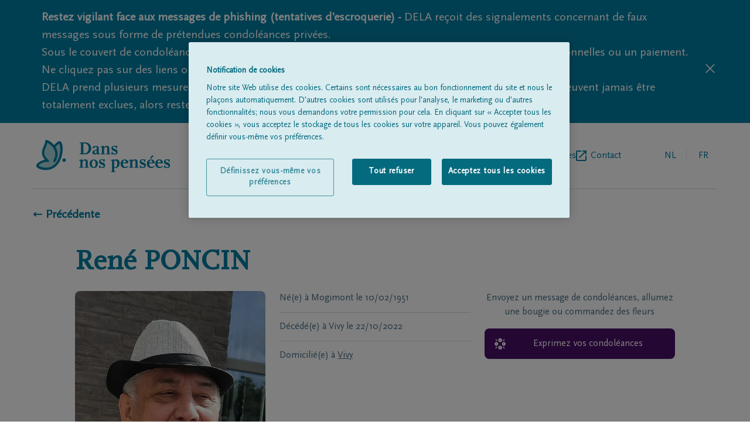

--- FILE ---
content_type: text/html; charset=utf-8
request_url: https://www.dansnospensees.be/avis-de-deces/deces-detail/22-10-2022/rene-poncin
body_size: 13938
content:
<!DOCTYPE html><html lang="fr"><head><meta charSet="utf-8"/><script integrity="sha384-9yCUjulMtAUVtpAs+Wmb067zxMp6o8qQ55jak+5ZGsnbSSKXncKYatHaYqS8O4mr" crossorigin="anonymous">(function(w,d,s,l,i){w[l]=w[l]||[];w[l].push({'gtm.start':
              new Date().getTime(),event:'gtm.js'});var f=d.getElementsByTagName(s)[0],
              j=d.createElement(s),dl=l!='dataLayer'?'&l='+l:'';j.async=true;j.src=
              'https://www.googletagmanager.com/gtm.js?id='+i+dl;f.parentNode.insertBefore(j,f);
              })(window,document,'script','dataLayer', 'GTM-TFK68F');</script><title>René PONCIN 22/10/2022 | Dans nos pensées</title><link rel="alternate" hrefLang="nl" href="https://www.ingedachten.be/avis-de-deces/deces-detail/22-10-2022/rene-poncin"/><link rel="alternate" hrefLang="fr" href="https://www.dansnospensees.be/avis-de-deces/deces-detail/22-10-2022/rene-poncin"/><link rel="canonical" href="https://www.dansnospensees.be/avis-de-deces/deces-detail/22-10-2022/rene-poncin"/><meta name="viewport" content="width=device-width, initial-scale=1"/><link rel="apple-touch-icon" sizes="180x180" href="/apple-touch-icon.png"/><link rel="icon" type="image/png" sizes="32x32" href="/favicon-32x32.png"/><link rel="icon" type="image/png" sizes="16x16" href="/favicon-16x16.png"/><link rel="manifest" href="/site.webmanifest"/><link rel="mask-icon" href="/safari-pinned-tab.svg" color="#007fa4"/><meta name="msapplication-TileColor" content="#007fa4"/><meta name="theme-color" content="#ffffff"/><meta name="description" content="Avis de décès de  René PONCIN, né(e) le 10/02/1951 à Mogimont, &amp;amp;#8224; décédé(e) le  22/10/2022 à Vivy. Signez le registre de deuil ici."/><meta property="og:title" content="René PONCIN | Dans nos pensées"/><meta property="og:type" content="website"/><meta property="og:description" content="Avis de décès de  René PONCIN, né(e) le 10/02/1951 à Mogimont, &amp;amp;#8224; décédé(e) le  22/10/2022 à Vivy. Signez le registre de deuil ici."/><meta property="og:image:url" content="https://igdstorageprd.blob.core.windows.net/obituary-media/6500-7000/6833/2022/10/22/DFA1D22011206/DFA1D22011206_photo--resized.jpg"/><meta property="og:image:width" content="547"/><meta property="og:image:height" content="800"/><link rel="preload" as="image" imageSrcSet="/_next/image?url=https%3A%2F%2Figdstorageprd.blob.core.windows.net%2Fobituary-media%2F6500-7000%2F6833%2F2022%2F10%2F22%2FDFA1D22011206%2FDFA1D22011206_photo--resized.jpg&amp;w=640&amp;q=75 640w, /_next/image?url=https%3A%2F%2Figdstorageprd.blob.core.windows.net%2Fobituary-media%2F6500-7000%2F6833%2F2022%2F10%2F22%2FDFA1D22011206%2FDFA1D22011206_photo--resized.jpg&amp;w=750&amp;q=75 750w, /_next/image?url=https%3A%2F%2Figdstorageprd.blob.core.windows.net%2Fobituary-media%2F6500-7000%2F6833%2F2022%2F10%2F22%2FDFA1D22011206%2FDFA1D22011206_photo--resized.jpg&amp;w=828&amp;q=75 828w, /_next/image?url=https%3A%2F%2Figdstorageprd.blob.core.windows.net%2Fobituary-media%2F6500-7000%2F6833%2F2022%2F10%2F22%2FDFA1D22011206%2FDFA1D22011206_photo--resized.jpg&amp;w=1080&amp;q=75 1080w, /_next/image?url=https%3A%2F%2Figdstorageprd.blob.core.windows.net%2Fobituary-media%2F6500-7000%2F6833%2F2022%2F10%2F22%2FDFA1D22011206%2FDFA1D22011206_photo--resized.jpg&amp;w=1200&amp;q=75 1200w, /_next/image?url=https%3A%2F%2Figdstorageprd.blob.core.windows.net%2Fobituary-media%2F6500-7000%2F6833%2F2022%2F10%2F22%2FDFA1D22011206%2FDFA1D22011206_photo--resized.jpg&amp;w=1920&amp;q=75 1920w, /_next/image?url=https%3A%2F%2Figdstorageprd.blob.core.windows.net%2Fobituary-media%2F6500-7000%2F6833%2F2022%2F10%2F22%2FDFA1D22011206%2FDFA1D22011206_photo--resized.jpg&amp;w=2048&amp;q=75 2048w, /_next/image?url=https%3A%2F%2Figdstorageprd.blob.core.windows.net%2Fobituary-media%2F6500-7000%2F6833%2F2022%2F10%2F22%2FDFA1D22011206%2FDFA1D22011206_photo--resized.jpg&amp;w=3840&amp;q=75 3840w" imageSizes="100vw" fetchpriority="high"/><meta name="next-head-count" content="22"/><link rel="preconnect" href="https://fonts.googleapis.com"/><link rel="preconnect" href="https://fonts.gstatic.com" crossorigin="anonymous"/><link rel="preload" href="/fonts/delaIcon/delaIcon.ttf" as="font" crossorigin="" type="font/ttf"/><link rel="preload" href="/fonts/ScalaSansPro/ScalaSansPro.ttf" as="font" crossorigin="" type="font/ttf"/><link rel="preload" href="/fonts/ScalaOT/ScalaOT.ttf" as="font" crossorigin="" type="font/ttf"/><link data-next-font="" rel="preconnect" href="/" crossorigin="anonymous"/><script id="OneTrust" type="text/javascript" data-nscript="beforeInteractive">function OptanonWrapper() </script><link rel="preload" href="/_next/static/css/ef9100fb4fb057a0.css" as="style"/><link rel="stylesheet" href="/_next/static/css/ef9100fb4fb057a0.css" data-n-g=""/><link rel="preload" href="/_next/static/css/41b896fb9ce2ef62.css" as="style"/><link rel="stylesheet" href="/_next/static/css/41b896fb9ce2ef62.css" data-n-p=""/><noscript data-n-css=""></noscript><script defer="" nomodule="" src="/_next/static/chunks/polyfills-42372ed130431b0a.js"></script><script src="https://cdn.cookielaw.org/scripttemplates/otSDKStub.js" data-document-language="true" type="text/javascript" charSet="UTF-8" data-domain-script="c2978dce-42dd-4457-a7a4-813533bcfd03-test" defer="" data-nscript="beforeInteractive"></script><script src="/_next/static/chunks/webpack-59c5c889f52620d6.js" defer=""></script><script src="/_next/static/chunks/framework-49c6cecf1f6d5795.js" defer=""></script><script src="/_next/static/chunks/main-21175ec1c4723845.js" defer=""></script><script src="/_next/static/chunks/pages/_app-009411393f9f62e7.js" defer=""></script><script src="/_next/static/chunks/202-aba5c0acc506b266.js" defer=""></script><script src="/_next/static/chunks/698-a99de2d1886ba952.js" defer=""></script><script src="/_next/static/chunks/70-a61e836d856d0dfe.js" defer=""></script><script src="/_next/static/chunks/pages/%5B%5B...slug%5D%5D-8927a1a78b0bcbea.js" defer=""></script><script src="/_next/static/bdV1RjLK0gw-4Qmhw_Wq2/_buildManifest.js" defer=""></script><script src="/_next/static/bdV1RjLK0gw-4Qmhw_Wq2/_ssgManifest.js" defer=""></script></head><body class=""><div id="__next"><div><header class="pt-7 px-5 lg:px-14"><div class="flex items-center justify-between pb-7 lg:flex-row lg:items-center w-full lg:border-b lg:border-borderGrey"><a href="https://www.dansnospensees.be/fr"><svg y="0px" viewBox="0 0 177 43" class="h-11 w-36 sm:w-60 md:h-14"><g><g><path fill="#007FA4" d="M70.5,17.5c-1.5,1.4-3.2,2.1-5.5,2.1h-7.3v-1h1.8V5h-1.8V4H65c4.5,0,7.9,3.4,7.9,7.8    C73,13.9,72.1,15.9,70.5,17.5z M64.5,5.3h-2v13h1.9c3,0,5.2-2.8,5.2-6.5C69.6,8.3,67.3,5.3,64.5,5.3z"></path><path fill="#007FA4" d="M82.7,19.6c-0.4,0.1-0.8,0.2-1.1,0.2c-0.9,0-1.3-0.4-1.4-1.3c-0.8,1-1.6,1.4-2.8,1.4c-1.8,0-3-1.1-3-2.7    c0-1.4,0.8-2.4,2.3-2.7l3.4-0.8v-2.5c0-1.2-0.3-1.6-1.2-1.6c-0.4,0-0.6,0-1.2,0.3V11L75,11.7c-0.2-0.3-0.2-0.4-0.2-0.7    c0-1.4,1.6-2.4,4.1-2.4s3.9,0.9,3.9,2.6v7.2h1.4v0.8L82.7,19.6z M80.1,14.8l-3,0.7v1.3c0,0.9,0.5,1.5,1.2,1.5c0.6,0,1.1-0.3,1.8-1    V14.8z"></path><path fill="#007FA4" d="M92.4,19.6v-1h1.4V12c0-1.4-0.3-1.9-1.3-1.9c-0.9,0-1.3,0.2-2.9,1.7v6.8H91v1h-5.5v-1h1.4v-8.3h-1.7V9.5    l3.4-0.9h1v1.9c1.5-1.6,2.3-2,3.8-2c2,0,3.1,1,3.1,3v7H98v1h-5.6V19.6z"></path><path fill="#007FA4" d="M103.7,19.9c-1.4,0-2.3-0.3-3-0.9v0.8h-1.2v-3.4h1.3V17c0,0.9,1.3,1.8,2.8,1.8c1.1,0,1.8-0.5,1.8-1.3    c0-0.9-0.6-1.4-2.9-2.3c-2.3-0.9-3.1-1.8-3.1-3.5c0-2,1.5-3.3,3.8-3.3c1.2,0,2,0.2,2.6,0.8l0.1-0.8h1.2l-0.6,3.4h-1.2    c0.1-0.3,0.1-0.6,0.1-0.8c0-0.8-1.2-1.6-2.3-1.6c-1,0-1.7,0.5-1.7,1.3c0,0.9,0.4,1.2,2.9,2.1c2.3,0.9,3.1,1.8,3.1,3.5    C107.5,18.7,106.1,19.9,103.7,19.9z"></path></g><g><path fill="#007FA4" d="M64.2,37.3v-1h1.4v-6.6c0-1.4-0.3-1.9-1.3-1.9c-0.9,0-1.3,0.2-2.9,1.7v6.8h1.4v1h-5.5v-1h1.4V28H57v-0.8    l3.4-0.9h1v1.9c1.5-1.6,2.3-2,3.8-2c2,0,3.1,1,3.1,3v7h1.4v1L64.2,37.3L64.2,37.3z"></path><path fill="#007FA4" d="M76.2,37.6c-3.2,0-5.5-2.4-5.5-5.6c0-3.3,2.3-5.6,5.5-5.6s5.5,2.4,5.5,5.6C81.6,35.2,79.3,37.6,76.2,37.6z    M76.2,27.5c-1.4,0-2.5,1.8-2.5,4.5c0,2.6,1,4.5,2.5,4.5s2.5-1.8,2.5-4.5C78.6,29.3,77.6,27.5,76.2,27.5z"></path><path fill="#007FA4" d="M87.4,37.6c-1.4,0-2.3-0.3-3-0.9v0.8h-1.2v-3.4h1.3v0.6c0,0.9,1.3,1.8,2.8,1.8c1.1,0,1.8-0.5,1.8-1.3    c0-0.9-0.6-1.4-2.9-2.3c-2.3-0.9-3.1-1.8-3.1-3.5c0-2,1.5-3.3,3.8-3.3c1.2,0,2,0.2,2.6,0.8l0.1-0.8h1.2l-0.6,3.4H89    c0.1-0.3,0.1-0.6,0.1-0.8c0-0.8-1.2-1.6-2.3-1.6c-1,0-1.7,0.5-1.7,1.3c0,0.9,0.4,1.2,2.9,2.1c2.3,0.9,3.1,1.8,3.1,3.5    C91.1,36.4,89.8,37.6,87.4,37.6z"></path><path fill="#007FA4" d="M104.4,37.6c-0.6,0-0.9,0-1.5-0.3V42h1.6v1h-5.7v-1h1.4V27.9h-1.7v-0.7l3.4-0.9h1v1c0.9-0.8,1.7-1.1,3-1.1    c2.6,0,4.3,2,4.3,5.2C110.1,35.1,107.7,37.6,104.4,37.6z M104.7,27.8c-0.6,0-1,0.2-1.8,0.8v6c0,1.7,0.2,2,1.2,2c1.8,0,3-2,3-4.8    C107.1,29.4,106.1,27.8,104.7,27.8z"></path><path fill="#007FA4" d="M116.7,37.6c-3.2,0-5.3-2.2-5.3-5.6s2.1-5.7,5.4-5.7c2.7,0,4.6,1.7,4.6,4.3v0.9h-7.1c0,2.9,1.3,4.7,3.4,4.7    c0.9,0,1.3-0.2,3.2-1.3l0.5,1C119.2,37.3,118.3,37.6,116.7,37.6z M118.4,29.7c0-1.4-0.7-2.4-1.7-2.4c-1.3,0-2.2,1.2-2.5,3h4.1    L118.4,29.7L118.4,29.7z"></path><path fill="#007FA4" d="M129.5,37.3v-1h1.4v-6.6c0-1.4-0.3-1.9-1.3-1.9c-0.9,0-1.3,0.2-2.9,1.7v6.8h1.4v1h-5.5v-1h1.4V28h-1.7v-0.8    l3.4-0.9h1v1.9c1.5-1.6,2.3-2,3.8-2c2,0,3.1,1,3.1,3v7h1.4v1L129.5,37.3L129.5,37.3z"></path><path fill="#007FA4" d="M140.8,37.6c-1.4,0-2.3-0.3-3-0.9v0.8h-1.2v-3.4h1.3v0.6c0,0.9,1.3,1.8,2.8,1.8c1.1,0,1.8-0.5,1.8-1.3    c0-0.9-0.6-1.4-2.9-2.3c-2.3-0.9-3.1-1.8-3.1-3.5c0-2,1.5-3.3,3.8-3.3c1.2,0,2,0.2,2.6,0.8l0.1-0.8h1.2l-0.6,3.4h-1.2    c0.1-0.3,0.1-0.6,0.1-0.8c0-0.8-1.2-1.6-2.3-1.6c-1,0-1.7,0.5-1.7,1.3c0,0.9,0.4,1.2,2.9,2.1c2.3,0.9,3.1,1.8,3.1,3.5    C144.5,36.4,143.1,37.6,140.8,37.6z"></path><path fill="#007FA4" d="M151.2,37.6c-3.2,0-5.3-2.2-5.3-5.6s2.1-5.7,5.4-5.7c2.7,0,4.6,1.7,4.6,4.3v0.9h-7.1c0,2.9,1.3,4.7,3.4,4.7    c0.9,0,1.3-0.2,3.2-1.3l0.5,1C153.7,37.3,152.9,37.6,151.2,37.6z M153,29.7c0-1.4-0.7-2.4-1.7-2.4c-1.3,0-2.2,1.2-2.5,3h4.1    L153,29.7L153,29.7z M151.3,25.2h-1.7l2.8-3.8h2.6L151.3,25.2z"></path><path fill="#007FA4" d="M162.1,37.6c-3.2,0-5.3-2.2-5.3-5.6s2.1-5.7,5.4-5.7c2.7,0,4.6,1.7,4.6,4.3v0.9h-7.1c0,2.9,1.3,4.7,3.4,4.7    c0.9,0,1.3-0.2,3.2-1.3l0.5,1C164.6,37.3,163.8,37.6,162.1,37.6z M163.9,29.7c0-1.4-0.7-2.4-1.7-2.4c-1.3,0-2.2,1.2-2.5,3h4.1    L163.9,29.7L163.9,29.7z"></path><path fill="#007FA4" d="M172.5,37.6c-1.4,0-2.3-0.3-3-0.9v0.8h-1.2v-3.4h1.3v0.6c0,0.9,1.3,1.8,2.8,1.8c1.1,0,1.8-0.5,1.8-1.3    c0-0.9-0.6-1.4-2.9-2.3c-2.3-0.9-3.1-1.8-3.1-3.5c0-2,1.5-3.3,3.8-3.3c1.2,0,2,0.2,2.6,0.8l0.1-0.8h1.2l-0.6,3.4h-1.2    c0.1-0.3,0.1-0.6,0.1-0.8c0-0.8-1.2-1.6-2.3-1.6c-1,0-1.7,0.5-1.7,1.3c0,0.9,0.4,1.2,2.9,2.1c2.3,0.9,3.1,1.8,3.1,3.5    C176.2,36.4,174.9,37.6,172.5,37.6z"></path></g></g><path fill="#ADD8DB" d="M24.7,9.6c0,0,5.2-7,7.2-5.4c2.9,3,3.6,19.8-5.2,29s-22.2,4.6-24.1,2c-2-2.6,9.1-8.9,13.4-6.9  C3,17.1,14.7,9.4,14,2.6c-0.2-1.8,20.5,8.6,10.8,25.7"></path><g><path fill="#007FA4" d="M13.5,40.2c-0.5,0-1,0-1.5,0c-4.6-0.3-9.2-2-10.6-4c-0.4-0.5-1.2-2,0.5-4c1.8-2.3,6.4-4.8,10.3-5.4   C6,19.4,8.7,13.3,10.8,8.7c1-2.2,1.9-4.2,1.7-6c-0.1-0.7,0.3-1.4,1-1.7c1.9-0.9,7.1,2.5,10.3,5.9c0.2,0.2,0.4,0.4,0.6,0.7   c1.5-1.9,4.2-4.9,6.5-5.2c0.8-0.1,1.5,0.1,2,0.5c0,0,0.1,0.1,0.1,0.1c3.9,4,3.9,21.6-5.2,31.1C24.1,38.1,19.1,40.2,13.5,40.2z   M3.9,34.4c0.8,0.9,4.2,2.4,8.3,2.7c3.7,0.3,9-0.4,13.4-5c8.3-8.6,7.3-23.8,5.4-26.7c-0.9,0.3-3.1,2.4-4.9,4.7   c2.7,4.3,4.5,10.8-0.1,18.9c-0.4,0.7-1.3,1-2,0.6c-0.7-0.4-1-1.3-0.6-2c2.9-5.1,3.2-10,0.8-14.6c-2.3-4.6-6.6-7.6-8.9-8.6   C15.2,6.2,14.4,8,13.5,10c-2.4,5.3-4.6,10.3,3.5,17.2c0.6,0.5,0.7,1.3,0.3,2c-0.4,0.6-1.2,0.9-1.9,0.5c-1.4-0.7-4.7,0.1-7.8,1.7   C5.3,32.6,4.1,33.9,3.9,34.4z M3.8,34.3C3.8,34.3,3.8,34.3,3.8,34.3C3.8,34.3,3.8,34.3,3.8,34.3z M15.5,2.4   C15.5,2.4,15.5,2.5,15.5,2.4C15.5,2.5,15.5,2.4,15.5,2.4z"></path></g><path fill="#007FA4" d="M37.4,29.6c-1.3,0-2.3-1.1-2.3-2.3c0-1.3,1.1-2.3,2.3-2.3s2.3,1.1,2.3,2.3S38.7,29.6,37.4,29.6z"></path></svg></a><div class="flex flex-row lg:hidden text-delaBlue relative"><ul class="text-borderGrey text-base md:ml-5 w-36 text-right self-center LangSwitch_border_line__EQ0Pv"><li class="uppercase inline-block relative text-textSubtleGrey pr-1"><a href="https://www.ingedachten.be/overlijdensberichten/overlijden-detail/22-10-2022/rene-poncin"><span class="w-12 h-12 flex justify-center leading-12 cursor-pointer">nl</span></a></li><li class="uppercase inline-block relative text-delaBlue pointer-events-none pl-1"><a href="https://www.dansnospensees.be/"><span class="w-12 h-12 flex justify-center leading-12">fr</span></a></li></ul><div class="relative z-30 pl-1 md:pl-6"><div class="hamburger-react" aria-label="toggle menu" aria-expanded="false" role="button" style="cursor:pointer;height:48px;position:relative;transition:0.4s cubic-bezier(0, 0, 0, 1);user-select:none;width:48px;outline:none" tabindex="0"><div style="background:currentColor;height:2px;left:14px;position:absolute;width:20px;top:17px;transition:0.4s cubic-bezier(0, 0, 0, 1);transform:none"></div><div style="background:currentColor;height:2px;left:14px;position:absolute;width:20px;top:23px;transition:0.2s cubic-bezier(0, 0, 0, 1);transform:none"></div><div style="background:currentColor;height:2px;left:14px;position:absolute;width:20px;top:29px;transition:0.4s cubic-bezier(0, 0, 0, 1);transform:none"></div></div></div><nav class="h-auto w-60 bg-white shadow-md absolute top-0 right-0 pt-4 pb-5 px-5 z-20 hidden"><h3 class="text-subtleGrey text-xs mb-2">MENU</h3><ul><li class=""><a href="https://www.dansnospensees.be/avis-de-deces"><span class="flex items-center text-delaBlue inline-block h-12 text-base leading-none pb-2 flex-row back-to-home-link"><span class="">Tous les avis de décès</span></span></a></li><li class=""><a href="https://www.dansnospensees.be/a-propos-de-nous"><span class="flex items-center text-delaBlue inline-block h-12 text-base leading-none pb-2 flex-row back-to-home-link"><span class="">À propos de nous</span></span></a></li><li class="externalLink"><a href="https://www.dela.be/fr/organisation-de-funerailles/pendant-les-obseques/trouvez-un-entrepreneur-de-pompes-funebres" target="_blank" rel="noopener noreferrer" class="flex items-center text-delaBlue inline-block h-12 text-base leading-none pb-2 flex-row back-to-home-link"><span class="">Entrepreneur de pompes funèbres</span><svg xmlns="http://www.w3.org/2000/svg" xml:space="preserve" width="18" height="18"><path d="M16 16H2V2h7V0H2C.9 0 0 .9 0 2v14c0 1.1.9 2 2 2h14c1.1 0 2-.9 2-2V9h-2v7zM11 0v2h3.6l-9.8 9.8 1.4 1.4L16 3.4V7h2V0h-7z" fill="#007fa4"></path></svg></a></li><li class=""><a href="https://www.dansnospensees.be/contact"><span class="flex items-center text-delaBlue inline-block h-12 text-base leading-none pb-2 flex-row back-to-home-link"><span class="">Contact</span></span></a></li></ul></nav></div><div class="lg:flex flex-row hidden pl-5"><nav><ul class="flex gap-6 lg:gap-10 "><li class=""><a href="https://www.dansnospensees.be/avis-de-deces"><span class="flex items-center text-delaBlue h-12 text-base leading-none flex-row back-to-home-link"><span class="">Tous les avis de décès</span></span></a></li><li class=""><a href="https://www.dansnospensees.be/a-propos-de-nous"><span class="flex items-center text-delaBlue h-12 text-base leading-none flex-row back-to-home-link"><span class="">À propos de nous</span></span></a></li><li class="externalLink"><a href="https://www.dela.be/fr/organisation-de-funerailles/pendant-les-obseques/trouvez-un-entrepreneur-de-pompes-funebres" target="_blank" rel="noopener noreferrer" class="flex items-center text-delaBlue h-12 text-base leading-none flex-row back-to-home-link"><span class="">Entrepreneur de pompes funèbres</span><svg xmlns="http://www.w3.org/2000/svg" xml:space="preserve" width="18" height="18"><path d="M16 16H2V2h7V0H2C.9 0 0 .9 0 2v14c0 1.1.9 2 2 2h14c1.1 0 2-.9 2-2V9h-2v7zM11 0v2h3.6l-9.8 9.8 1.4 1.4L16 3.4V7h2V0h-7z" fill="#007fa4"></path></svg></a></li><li class=""><a href="https://www.dansnospensees.be/contact"><span class="flex items-center text-delaBlue h-12 text-base leading-none flex-row back-to-home-link"><span class="">Contact</span></span></a></li></ul></nav><ul class="text-borderGrey text-base md:ml-5 w-36 text-right self-center LangSwitch_border_line__EQ0Pv"><li class="uppercase inline-block relative text-textSubtleGrey pr-1"><a href="https://www.ingedachten.be/overlijdensberichten/overlijden-detail/22-10-2022/rene-poncin"><span class="w-12 h-12 flex justify-center leading-12 cursor-pointer">nl</span></a></li><li class="uppercase inline-block relative text-delaBlue pointer-events-none pl-1"><a href="https://www.dansnospensees.be/"><span class="w-12 h-12 flex justify-center leading-12">fr</span></a></li></ul></div></div></header><div class="px-5 lg:px-14" id="back-to-home-link-container"><a href="https://www.dansnospensees.be/"><span class="flex items-center font-bold text-xl flex-row back-to-home-link"><span class="">← Précédente</span></span></a></div><main class="max-w-screen-lg mx-auto text-delaBlue px-5 md:px-8 mdPlus:px-0 "><section class="grid grid-cols-3 gap-6 pt-6 md:pt-6"><div class="flex flex-col md:flex-row justify-between col-span-3 pt-5"><h1 class="text-center md:text-left font-serif font-bold text-delaBlue text-3xl md:text-5xl pb-8 md:pb-0 border-b border-borderGrey md:border-none">René<!-- --> <!-- -->PONCIN</h1></div><div class="grid gap-6 grid-cols-2 col-span-3 md:col-span-2"><div class="fallbackImg_image_cont__WDdJL relative pt-100% overflow-hidden rounded-lg col-span-2 md:col-span-1"><div class="overflow-hidden rounded-lg h-auto"><img alt="René PONCIN" fetchpriority="high" width="547" height="800" decoding="async" data-nimg="1" style="color:transparent;width:100%;height:auto" sizes="100vw" srcSet="/_next/image?url=https%3A%2F%2Figdstorageprd.blob.core.windows.net%2Fobituary-media%2F6500-7000%2F6833%2F2022%2F10%2F22%2FDFA1D22011206%2FDFA1D22011206_photo--resized.jpg&amp;w=640&amp;q=75 640w, /_next/image?url=https%3A%2F%2Figdstorageprd.blob.core.windows.net%2Fobituary-media%2F6500-7000%2F6833%2F2022%2F10%2F22%2FDFA1D22011206%2FDFA1D22011206_photo--resized.jpg&amp;w=750&amp;q=75 750w, /_next/image?url=https%3A%2F%2Figdstorageprd.blob.core.windows.net%2Fobituary-media%2F6500-7000%2F6833%2F2022%2F10%2F22%2FDFA1D22011206%2FDFA1D22011206_photo--resized.jpg&amp;w=828&amp;q=75 828w, /_next/image?url=https%3A%2F%2Figdstorageprd.blob.core.windows.net%2Fobituary-media%2F6500-7000%2F6833%2F2022%2F10%2F22%2FDFA1D22011206%2FDFA1D22011206_photo--resized.jpg&amp;w=1080&amp;q=75 1080w, /_next/image?url=https%3A%2F%2Figdstorageprd.blob.core.windows.net%2Fobituary-media%2F6500-7000%2F6833%2F2022%2F10%2F22%2FDFA1D22011206%2FDFA1D22011206_photo--resized.jpg&amp;w=1200&amp;q=75 1200w, /_next/image?url=https%3A%2F%2Figdstorageprd.blob.core.windows.net%2Fobituary-media%2F6500-7000%2F6833%2F2022%2F10%2F22%2FDFA1D22011206%2FDFA1D22011206_photo--resized.jpg&amp;w=1920&amp;q=75 1920w, /_next/image?url=https%3A%2F%2Figdstorageprd.blob.core.windows.net%2Fobituary-media%2F6500-7000%2F6833%2F2022%2F10%2F22%2FDFA1D22011206%2FDFA1D22011206_photo--resized.jpg&amp;w=2048&amp;q=75 2048w, /_next/image?url=https%3A%2F%2Figdstorageprd.blob.core.windows.net%2Fobituary-media%2F6500-7000%2F6833%2F2022%2F10%2F22%2FDFA1D22011206%2FDFA1D22011206_photo--resized.jpg&amp;w=3840&amp;q=75 3840w" src="/_next/image?url=https%3A%2F%2Figdstorageprd.blob.core.windows.net%2Fobituary-media%2F6500-7000%2F6833%2F2022%2F10%2F22%2FDFA1D22011206%2FDFA1D22011206_photo--resized.jpg&amp;w=3840&amp;q=75"/></div></div><div class="text-textSubtleGrey col-span-2 md:col-span-1"><p class="pb-3 mb-3 border-b border-borderGrey"><span>Né(e) à<!-- --> <!-- -->Mogimont<!-- --> </span>le<!-- --> <span>10/02/1951</span></p><p class="pb-3 mb-3  border-borderGrey border-b"><span>Décédé(e) à<!-- --> <!-- -->Vivy<!-- --> </span>le<!-- --> <span>22/10/2022</span></p><p>Domicilié(e) à<!-- --> <a href="https://www.dansnospensees.be/avis-de-deces?name=&amp;place=Vivy&amp;postalCode="><span class="text-textSubtleGrey hover:text-textSubtleGrey cursor-pointer underline hover:text-blueSunrize">Vivy</span></a></p></div></div><div class="col-span-3 md:col-span-1" id="personal-data-actions"><div><div class="mb-4"><p class="text-center text-textSubtleGrey">Envoyez un message de condoléances, allumez une bougie ou commandez des fleurs</p></div><a href="https://www.dela.be/fr/centre-funeraire-laffut-heerwegh/avis-de-deces/deces-detail/22-10-2022/rene-poncin" target="_blank" rel="noopener noreferrer" class="justify-center relative pt-4 pb-4 rounded-lg w-full flex text-white bg-purpleSunset pr-5 pl-12 leading-5 font-light text-left font-sans mb-2"><span class="transform absolute left-4 top-2/4 -translate-y-2/4 font-icon icon-undertaker text-xl text-white pr-5"></span><span class="self-center">Exprimez vos condoléances</span></a></div></div></section></main><footer class="w-full bg-white"><div class="pt-7 pb-5 px-5 lg:px-14 "><div class="pb-7 border-b border-borderGrey"><div class="inline-block"><a href="https://www.dansnospensees.be/fr"><svg y="0px" viewBox="0 0 177 43" class="h-11 w-36 sm:w-60 md:h-14"><g><g><path fill="#007FA4" d="M70.5,17.5c-1.5,1.4-3.2,2.1-5.5,2.1h-7.3v-1h1.8V5h-1.8V4H65c4.5,0,7.9,3.4,7.9,7.8    C73,13.9,72.1,15.9,70.5,17.5z M64.5,5.3h-2v13h1.9c3,0,5.2-2.8,5.2-6.5C69.6,8.3,67.3,5.3,64.5,5.3z"></path><path fill="#007FA4" d="M82.7,19.6c-0.4,0.1-0.8,0.2-1.1,0.2c-0.9,0-1.3-0.4-1.4-1.3c-0.8,1-1.6,1.4-2.8,1.4c-1.8,0-3-1.1-3-2.7    c0-1.4,0.8-2.4,2.3-2.7l3.4-0.8v-2.5c0-1.2-0.3-1.6-1.2-1.6c-0.4,0-0.6,0-1.2,0.3V11L75,11.7c-0.2-0.3-0.2-0.4-0.2-0.7    c0-1.4,1.6-2.4,4.1-2.4s3.9,0.9,3.9,2.6v7.2h1.4v0.8L82.7,19.6z M80.1,14.8l-3,0.7v1.3c0,0.9,0.5,1.5,1.2,1.5c0.6,0,1.1-0.3,1.8-1    V14.8z"></path><path fill="#007FA4" d="M92.4,19.6v-1h1.4V12c0-1.4-0.3-1.9-1.3-1.9c-0.9,0-1.3,0.2-2.9,1.7v6.8H91v1h-5.5v-1h1.4v-8.3h-1.7V9.5    l3.4-0.9h1v1.9c1.5-1.6,2.3-2,3.8-2c2,0,3.1,1,3.1,3v7H98v1h-5.6V19.6z"></path><path fill="#007FA4" d="M103.7,19.9c-1.4,0-2.3-0.3-3-0.9v0.8h-1.2v-3.4h1.3V17c0,0.9,1.3,1.8,2.8,1.8c1.1,0,1.8-0.5,1.8-1.3    c0-0.9-0.6-1.4-2.9-2.3c-2.3-0.9-3.1-1.8-3.1-3.5c0-2,1.5-3.3,3.8-3.3c1.2,0,2,0.2,2.6,0.8l0.1-0.8h1.2l-0.6,3.4h-1.2    c0.1-0.3,0.1-0.6,0.1-0.8c0-0.8-1.2-1.6-2.3-1.6c-1,0-1.7,0.5-1.7,1.3c0,0.9,0.4,1.2,2.9,2.1c2.3,0.9,3.1,1.8,3.1,3.5    C107.5,18.7,106.1,19.9,103.7,19.9z"></path></g><g><path fill="#007FA4" d="M64.2,37.3v-1h1.4v-6.6c0-1.4-0.3-1.9-1.3-1.9c-0.9,0-1.3,0.2-2.9,1.7v6.8h1.4v1h-5.5v-1h1.4V28H57v-0.8    l3.4-0.9h1v1.9c1.5-1.6,2.3-2,3.8-2c2,0,3.1,1,3.1,3v7h1.4v1L64.2,37.3L64.2,37.3z"></path><path fill="#007FA4" d="M76.2,37.6c-3.2,0-5.5-2.4-5.5-5.6c0-3.3,2.3-5.6,5.5-5.6s5.5,2.4,5.5,5.6C81.6,35.2,79.3,37.6,76.2,37.6z    M76.2,27.5c-1.4,0-2.5,1.8-2.5,4.5c0,2.6,1,4.5,2.5,4.5s2.5-1.8,2.5-4.5C78.6,29.3,77.6,27.5,76.2,27.5z"></path><path fill="#007FA4" d="M87.4,37.6c-1.4,0-2.3-0.3-3-0.9v0.8h-1.2v-3.4h1.3v0.6c0,0.9,1.3,1.8,2.8,1.8c1.1,0,1.8-0.5,1.8-1.3    c0-0.9-0.6-1.4-2.9-2.3c-2.3-0.9-3.1-1.8-3.1-3.5c0-2,1.5-3.3,3.8-3.3c1.2,0,2,0.2,2.6,0.8l0.1-0.8h1.2l-0.6,3.4H89    c0.1-0.3,0.1-0.6,0.1-0.8c0-0.8-1.2-1.6-2.3-1.6c-1,0-1.7,0.5-1.7,1.3c0,0.9,0.4,1.2,2.9,2.1c2.3,0.9,3.1,1.8,3.1,3.5    C91.1,36.4,89.8,37.6,87.4,37.6z"></path><path fill="#007FA4" d="M104.4,37.6c-0.6,0-0.9,0-1.5-0.3V42h1.6v1h-5.7v-1h1.4V27.9h-1.7v-0.7l3.4-0.9h1v1c0.9-0.8,1.7-1.1,3-1.1    c2.6,0,4.3,2,4.3,5.2C110.1,35.1,107.7,37.6,104.4,37.6z M104.7,27.8c-0.6,0-1,0.2-1.8,0.8v6c0,1.7,0.2,2,1.2,2c1.8,0,3-2,3-4.8    C107.1,29.4,106.1,27.8,104.7,27.8z"></path><path fill="#007FA4" d="M116.7,37.6c-3.2,0-5.3-2.2-5.3-5.6s2.1-5.7,5.4-5.7c2.7,0,4.6,1.7,4.6,4.3v0.9h-7.1c0,2.9,1.3,4.7,3.4,4.7    c0.9,0,1.3-0.2,3.2-1.3l0.5,1C119.2,37.3,118.3,37.6,116.7,37.6z M118.4,29.7c0-1.4-0.7-2.4-1.7-2.4c-1.3,0-2.2,1.2-2.5,3h4.1    L118.4,29.7L118.4,29.7z"></path><path fill="#007FA4" d="M129.5,37.3v-1h1.4v-6.6c0-1.4-0.3-1.9-1.3-1.9c-0.9,0-1.3,0.2-2.9,1.7v6.8h1.4v1h-5.5v-1h1.4V28h-1.7v-0.8    l3.4-0.9h1v1.9c1.5-1.6,2.3-2,3.8-2c2,0,3.1,1,3.1,3v7h1.4v1L129.5,37.3L129.5,37.3z"></path><path fill="#007FA4" d="M140.8,37.6c-1.4,0-2.3-0.3-3-0.9v0.8h-1.2v-3.4h1.3v0.6c0,0.9,1.3,1.8,2.8,1.8c1.1,0,1.8-0.5,1.8-1.3    c0-0.9-0.6-1.4-2.9-2.3c-2.3-0.9-3.1-1.8-3.1-3.5c0-2,1.5-3.3,3.8-3.3c1.2,0,2,0.2,2.6,0.8l0.1-0.8h1.2l-0.6,3.4h-1.2    c0.1-0.3,0.1-0.6,0.1-0.8c0-0.8-1.2-1.6-2.3-1.6c-1,0-1.7,0.5-1.7,1.3c0,0.9,0.4,1.2,2.9,2.1c2.3,0.9,3.1,1.8,3.1,3.5    C144.5,36.4,143.1,37.6,140.8,37.6z"></path><path fill="#007FA4" d="M151.2,37.6c-3.2,0-5.3-2.2-5.3-5.6s2.1-5.7,5.4-5.7c2.7,0,4.6,1.7,4.6,4.3v0.9h-7.1c0,2.9,1.3,4.7,3.4,4.7    c0.9,0,1.3-0.2,3.2-1.3l0.5,1C153.7,37.3,152.9,37.6,151.2,37.6z M153,29.7c0-1.4-0.7-2.4-1.7-2.4c-1.3,0-2.2,1.2-2.5,3h4.1    L153,29.7L153,29.7z M151.3,25.2h-1.7l2.8-3.8h2.6L151.3,25.2z"></path><path fill="#007FA4" d="M162.1,37.6c-3.2,0-5.3-2.2-5.3-5.6s2.1-5.7,5.4-5.7c2.7,0,4.6,1.7,4.6,4.3v0.9h-7.1c0,2.9,1.3,4.7,3.4,4.7    c0.9,0,1.3-0.2,3.2-1.3l0.5,1C164.6,37.3,163.8,37.6,162.1,37.6z M163.9,29.7c0-1.4-0.7-2.4-1.7-2.4c-1.3,0-2.2,1.2-2.5,3h4.1    L163.9,29.7L163.9,29.7z"></path><path fill="#007FA4" d="M172.5,37.6c-1.4,0-2.3-0.3-3-0.9v0.8h-1.2v-3.4h1.3v0.6c0,0.9,1.3,1.8,2.8,1.8c1.1,0,1.8-0.5,1.8-1.3    c0-0.9-0.6-1.4-2.9-2.3c-2.3-0.9-3.1-1.8-3.1-3.5c0-2,1.5-3.3,3.8-3.3c1.2,0,2,0.2,2.6,0.8l0.1-0.8h1.2l-0.6,3.4h-1.2    c0.1-0.3,0.1-0.6,0.1-0.8c0-0.8-1.2-1.6-2.3-1.6c-1,0-1.7,0.5-1.7,1.3c0,0.9,0.4,1.2,2.9,2.1c2.3,0.9,3.1,1.8,3.1,3.5    C176.2,36.4,174.9,37.6,172.5,37.6z"></path></g></g><path fill="#ADD8DB" d="M24.7,9.6c0,0,5.2-7,7.2-5.4c2.9,3,3.6,19.8-5.2,29s-22.2,4.6-24.1,2c-2-2.6,9.1-8.9,13.4-6.9  C3,17.1,14.7,9.4,14,2.6c-0.2-1.8,20.5,8.6,10.8,25.7"></path><g><path fill="#007FA4" d="M13.5,40.2c-0.5,0-1,0-1.5,0c-4.6-0.3-9.2-2-10.6-4c-0.4-0.5-1.2-2,0.5-4c1.8-2.3,6.4-4.8,10.3-5.4   C6,19.4,8.7,13.3,10.8,8.7c1-2.2,1.9-4.2,1.7-6c-0.1-0.7,0.3-1.4,1-1.7c1.9-0.9,7.1,2.5,10.3,5.9c0.2,0.2,0.4,0.4,0.6,0.7   c1.5-1.9,4.2-4.9,6.5-5.2c0.8-0.1,1.5,0.1,2,0.5c0,0,0.1,0.1,0.1,0.1c3.9,4,3.9,21.6-5.2,31.1C24.1,38.1,19.1,40.2,13.5,40.2z   M3.9,34.4c0.8,0.9,4.2,2.4,8.3,2.7c3.7,0.3,9-0.4,13.4-5c8.3-8.6,7.3-23.8,5.4-26.7c-0.9,0.3-3.1,2.4-4.9,4.7   c2.7,4.3,4.5,10.8-0.1,18.9c-0.4,0.7-1.3,1-2,0.6c-0.7-0.4-1-1.3-0.6-2c2.9-5.1,3.2-10,0.8-14.6c-2.3-4.6-6.6-7.6-8.9-8.6   C15.2,6.2,14.4,8,13.5,10c-2.4,5.3-4.6,10.3,3.5,17.2c0.6,0.5,0.7,1.3,0.3,2c-0.4,0.6-1.2,0.9-1.9,0.5c-1.4-0.7-4.7,0.1-7.8,1.7   C5.3,32.6,4.1,33.9,3.9,34.4z M3.8,34.3C3.8,34.3,3.8,34.3,3.8,34.3C3.8,34.3,3.8,34.3,3.8,34.3z M15.5,2.4   C15.5,2.4,15.5,2.5,15.5,2.4C15.5,2.5,15.5,2.4,15.5,2.4z"></path></g><path fill="#007FA4" d="M37.4,29.6c-1.3,0-2.3-1.1-2.3-2.3c0-1.3,1.1-2.3,2.3-2.3s2.3,1.1,2.3,2.3S38.7,29.6,37.4,29.6z"></path></svg></a></div></div><nav class="lg:flex justify-between items-center"><ul class="py-7 flex flex-col gap-2 lg:flex-row lg:gap-10"><li class="flex justify-end lg:block"><a href="https://www.dansnospensees.be/avis-de-deces"><span class="flex items-center  text-delaBlue block flex-row back-to-home-link"><span class="">Tous les avis de décès</span></span></a></li><li class="flex justify-end lg:block"><a href="https://www.dansnospensees.be/a-propos-de-nous"><span class="flex items-center  text-delaBlue block flex-row back-to-home-link"><span class="">À propos de nous</span></span></a></li><li class="flex justify-end lg:block externalLink"><a href="https://www.dela.be/fr/organisation-de-funerailles/pendant-les-obseques/trouvez-un-entrepreneur-de-pompes-funebres" target="_blank" rel="noopener noreferrer" class="flex items-center  text-delaBlue block flex-row back-to-home-link"><span class="">Entrepreneur de pompes funèbres</span><svg xmlns="http://www.w3.org/2000/svg" xml:space="preserve" width="18" height="18"><path d="M16 16H2V2h7V0H2C.9 0 0 .9 0 2v14c0 1.1.9 2 2 2h14c1.1 0 2-.9 2-2V9h-2v7zM11 0v2h3.6l-9.8 9.8 1.4 1.4L16 3.4V7h2V0h-7z" fill="#007fa4"></path></svg></a></li><li class="flex justify-end lg:block"><a href="https://www.dansnospensees.be/contact"><span class="flex items-center  text-delaBlue block flex-row back-to-home-link"><span class="">Contact</span></span></a></li></ul><div class="flex items-center justify-between lg:justify-end border-t border-borderGrey pt-5 lg:pt-0 lg:border-none"><span class="mr-5 flex items-center text-textSubtleGrey lg:flex-auto">Suivez-nous sur</span><a href="https://www.facebook.com/DELABelgieBelgique/" target="_blank" rel="noopener noreferrer" class="flex content-center lg:flex-auto"><img alt="facebook" loading="lazy" width="24" height="24" decoding="async" data-nimg="1" class="h-6 w-6 inline-block" style="color:transparent" src="/assets/icons/facebook.svg"/></a></div></nav></div><div class="px-5 bg-footerGrey"><nav class="lg:flex justify-start lg:justify-center items-center"><ul class="py-3 flex flex-col lg:flex-row lg:gap-10 items-center"><li class="text-textGrey pb-2 mb-3 border-b lg:pb-0 lg:mb-0 border-white lg:border-0 pointer-events-none text-center w-full lg:w-auto">© DELA</li><li><a href="https://www.dela.be/fr/mentions-legales/conditions-d-utilisation" target="_blank" rel="noopener noreferrer" class="flex items-center text-textGrey py-1 my-1 block w-full flex-row back-to-home-link"><span class="">Conditions d&#x27;utilisation</span><svg xmlns="http://www.w3.org/2000/svg" xml:space="preserve" width="18" height="18"><path d="M16 16H2V2h7V0H2C.9 0 0 .9 0 2v14c0 1.1.9 2 2 2h14c1.1 0 2-.9 2-2V9h-2v7zM11 0v2h3.6l-9.8 9.8 1.4 1.4L16 3.4V7h2V0h-7z" fill="#007fa4"></path></svg></a></li><li><a href="https://www.dela.be/fr/mentions-legales/declaration-vie-privee" target="_blank" rel="noopener noreferrer" class="flex items-center text-textGrey py-1 my-1 block w-full flex-row back-to-home-link"><span class="">Déclaration relative à la vie privée</span><svg xmlns="http://www.w3.org/2000/svg" xml:space="preserve" width="18" height="18"><path d="M16 16H2V2h7V0H2C.9 0 0 .9 0 2v14c0 1.1.9 2 2 2h14c1.1 0 2-.9 2-2V9h-2v7zM11 0v2h3.6l-9.8 9.8 1.4 1.4L16 3.4V7h2V0h-7z" fill="#007fa4"></path></svg></a></li><li><a href="https://www.dansnospensees.be/fr/declaration-accessibilite"><span class="flex items-center text-textGrey py-1 my-1 block w-full flex-row back-to-home-link"><span class="">Déclaration d’accessibilité</span></span></a></li><li><a href="https://www.dela.be/fr/mentions-legales/declaration-cookies" target="_blank" rel="noopener noreferrer" class="flex items-center text-textGrey py-1 my-1 block w-full flex-row back-to-home-link"><span class="">Politique en matière de cookies</span><svg xmlns="http://www.w3.org/2000/svg" xml:space="preserve" width="18" height="18"><path d="M16 16H2V2h7V0H2C.9 0 0 .9 0 2v14c0 1.1.9 2 2 2h14c1.1 0 2-.9 2-2V9h-2v7zM11 0v2h3.6l-9.8 9.8 1.4 1.4L16 3.4V7h2V0h-7z" fill="#007fa4"></path></svg></a></li></ul></nav></div></footer></div></div><script id="__NEXT_DATA__" type="application/json">{"props":{"pageProps":{"urlParams":{"person":"rene-poncin","date":"22-10-2022"},"host":"https://ingedachten-prd-apim.azure-api.net","boBanner":{},"personData":{"id":81572,"firstName":"René","lastName":"PONCIN","slug":"rene-poncin","residence":"Vivy","birthDate":"1951-02-10T00:00:00","birthPlace":"Mogimont","dateOfDeath":"2022-10-22T00:00:00","placeOfDeath":"Vivy","allowMourningMessages":true,"allowLightACandle":true,"allowFlowers":false,"allowEcards":true,"funeralDate":"2022-10-26T10:00:00","boIdentifier":"32401","deliveryName":"centre funéraire Nollevaux","deliveryAddress":"rue de la Girafe 84A ","deliveryPostalCode":"6832","deliveryCity":"Sensenruth","deliveryCountry":"Royaume de Belgique","deliveryPhone":"","condoleanceCardUrl":"https://igdstorageprd.blob.core.windows.net/obituary-media/6500-7000/6833/2022/10/22/DFA1D22011206/DFA1D22011206_condoleance.pdf","condoleanceCardImageVersionUrls":["https://igdstorageprd.blob.core.windows.net/obituary-media/6500-7000/6833/2022/10/22/DFA1D22011206/DFA1D22011206_condoleance_image_1.jpg"],"photoUrl":"https://igdstorageprd.blob.core.windows.net/obituary-media/6500-7000/6833/2022/10/22/DFA1D22011206/DFA1D22011206_photo--resized.jpg","photoWidth":"547","photoHeight":"800","flowerSupplierCode":null,"flowerSupplierName":null,"flowerSupplierFixedDeliveryFee":null,"flowerSupplierPhoneNumber":null,"allowCoffeeTableRegistration":null,"cateringDate":null},"richtexts":[{"key":"inMemory.obituaryDetail.search.introText","phrase":"Une plate-forme destin\u0026eacute;e \u0026agrave; soutenir les familles\u003cbr /\u003e\nen deuil par le biais de condol\u0026eacute;ances personnelles"},{"key":"inMemory.sendEcard.revealEmailToFamilyDescription","phrase":"Les proches tiennent souvent \u0026agrave; remercier les membres de la famille et les amis qui ont exprim\u0026eacute; leurs condol\u0026eacute;ances en ligne via un message de condol\u0026eacute;ances priv\u0026eacute;. Pouvons-nous transmettre votre adresse e-mail \u0026agrave; la famille du d\u0026eacute;funt pour r\u0026eacute;pondre \u0026agrave; ce besoin?"},{"key":"inMemory.sendEcard.privacyInfo","phrase":"\u003cspan\u003ePour plus d'informations sur le traitement de vos donn\u0026eacute;es personnelles lisez notre\u0026nbsp;\u003c/span\u003e\u003ca rel=\"noopener noreferrer\" target=\"_blank\" href=\"https://www.dansnospensees.be/fr/disclaimer\"\u003ed\u0026eacute;claration relative \u0026agrave; la protection de la vie priv\u0026eacute;e\u003c/a\u003e\u003cspan\u003e.\u003c/span\u003e"},{"key":"inMemory.sendEcard.yesToRevealEmail","phrase":"\u003cstrong\u003eOui\u003c/strong\u003e, mon adresse e-mail peut \u0026ecirc;tre transmise \u0026agrave; la famille."},{"key":"inMemory.sendEcard.noToRevealEmail","phrase":"\u003clabel for=\"application_0_PassEmailToFamily_1\" style=\"margin: 0px; padding: 0px; border: 0px;\"\u003e\u003cstrong\u003eNon\u003c/strong\u003e, je ne souhaite pas que la famille re\u0026ccedil;oive mon adresse e-mail.\u003c/label\u003e"},{"key":"inMemory.recentMourningMessages.reportAbuseInfo","phrase":"Ce message est inappropri\u0026eacute;"},{"key":"inMemory.errorPages.404","phrase":"La ressource que vous recherchez a peut-être été supprimée, \u003cbr /\u003eson nom a changé ou est temporairement indisponible."},{"key":"inMemory.errorPages.500","phrase":"\u003cp\u003eLa ressource que vous recherchez a peut-être été supprimée, \u003c/ br\u003eson nom a changé ou est temporairement indisponible.\u003c/p\u003e"},{"key":"inMemory.thankYouPage.privacyInfo","phrase":"\u003cspan\u003ePour plus d'informations sur le traitement de vos donn\u0026eacute;es personnelles lisez notre\u0026nbsp;\u003ca href=\"https://www.dela.be/fr/mentions-legales/declaration-vie-privee\" target=\"_blank\" rel=\"noopener noreferrer\" class=\"underline\"\u003ed\u0026eacute;claration relative \u0026agrave; la protection de la vie priv\u0026eacute;e\u003c/a\u003e.\u003c/span\u003e"},{"key":"inMemory.notificationBanner.text","phrase":"DELA re\u0026ccedil;oit des signalements concernant de faux messages sous forme de pr\u0026eacute;tendues condol\u0026eacute;ances priv\u0026eacute;es.\u003cbr /\u003e\nSous le couvert de condol\u0026eacute;ances, ces messages visent \u0026agrave; obtenir des adresses e-mail, d'autres donn\u0026eacute;es personnelles ou un paiement. Ne cliquez pas sur des liens ou des pi\u0026egrave;ces jointes suspects et v\u0026eacute;rifiez soigneusement l'exp\u0026eacute;diteur.\u003cbr /\u003e\nDELA prend plusieurs mesures pour \u0026eacute;viter cela. Cependant, les tentatives d'hame\u0026ccedil;onnage et de fraude ne peuvent jamais \u0026ecirc;tre totalement exclues, alors restez vigilant."},{"key":"inMemory.EnterCondolence.Form.noToRevealEmail","phrase":"\u003clabel for=\"application_0_PassEmailToFamily_1\" style=\"margin: 0px; padding: 0px; border: 0px;\"\u003e\u003cstrong\u003eNon\u003c/strong\u003e, je ne souhaite pas que la famille re\u0026ccedil;oive mon adresse e-mail.\u003c/label\u003e"},{"key":"inMemory.EnterCondolence.Form.revealEmailToFamilyDescription","phrase":"Les proches tiennent souvent \u0026agrave; remercier les membres de la famille et les amis qui ont exprim\u0026eacute; leurs condol\u0026eacute;ances en ligne via le registre de deuil public. Pouvons-nous transmettre votre adresse e-mail \u0026agrave; la famille du d\u0026eacute;funt pour r\u0026eacute;pondre \u0026agrave; ce besoin?"},{"key":"inMemory.EnterCondolence.Form.OptIn","phrase":"Pour plus d'informations sur le traitement de vos donn\u0026eacute;es personnelles lisez notre \u003ca href=\"https://www.dela.be/fr/mentions-legales/declaration-vie-privee\" target=\"_blank\" rel=\"noopener noreferrer\" class=\"underline\"\u003ed\u0026eacute;claration relative \u0026agrave; la protection de la vie priv\u0026eacute;e\u003c/a\u003e."},{"key":"inMemory.EnterCondolence.Form.yesToRevealEmail","phrase":"\u003cstrong\u003eOui\u003c/strong\u003e, mon adresse e-mail peut \u0026ecirc;tre transmise \u0026agrave; la famille."},{"key":"inMemory.LightACandle.Form.OptIn","phrase":"Pour plus d'informations sur le traitement de vos données personnelles lisez notre \u003ca href=\"https://www.dela.be/fr/mentions-legales/declaration-vie-privee\" rel=\"noopener noreferrer\" target=\"_blank\"\u003edéclaration relative à la protection de la vie privée\u003c/a\u003e."},{"key":"inMemory.LightACandle.Form.noToRevealEmail","phrase":"\u003cstrong\u003eNon\u003c/strong\u003e, je ne souhaite pas que la famille re\u0026ccedil;oive mon adresse e-mail."},{"key":"inMemory.LightACandle.Form.revealEmailToFamilyDescription","phrase":"Les proches tiennent souvent \u0026agrave; remercier les membres de la famille et les amis qui ont allum\u0026eacute; une bougie virtuelle. Pouvons-nous transmettre votre adresse e-mail \u0026agrave; la famille du d\u0026eacute;funt pour r\u0026eacute;pondre \u0026agrave; ce besoin?"},{"key":"inMemory.LightACandle.Form.yesToRevealEmail","phrase":"\u003cstrong\u003eOui\u003c/strong\u003e, mon adresse e-mail peut \u0026ecirc;tre transmise \u0026agrave; la famille."}],"labels":[{"key":"inMemory.breadcrumbs.backToObituary","phrase":"← Retour vers l'avis de décès"},{"key":"inMemory.breadcrumbs.previous","phrase":"← Précédente"},{"key":"inMemory.metaData.memorials","phrase":"Avis de décès de  {firstName} {lastName}, né(e) le {birthDate} à {birthPlace}, \u0026amp;#8224; décédé(e) le  {dateOfDeath} à {placeOfDeath}. Signez le registre de deuil ici."},{"key":"inMemory.search.metaDescription","phrase":"Dire au revoir et présenter ses condoléances est désormais également possible via un message de condoléances en ligne. Par le biais de l’avis de décès, vous pouvez exprimer vos condoléances aux proches."},{"key":"inMemory.obituaryDetail.search.resultsIn","phrase":"résultats"},{"key":"inMemory.obituaryDetail.search.placeholderName","phrase":"Nom du défunt"},{"key":"inMemory.search.pageTitle","phrase":"Avis de décès récents | Présentez vos condoléances en ligne"},{"key":"inMemory.obituaryDetail.search.resultsFor","phrase":"résultats pour"},{"key":"inMemory.search.noResultsTipsText","phrase":"Réessayez avec les suggestions suivantes :"},{"key":"inMemory.search.noResultsTipsTip1","phrase":"Vérifiez l'orthographe du nom et/ou du lieu de résidence du défunt."},{"key":"inMemory.search.noResultsTipsTip2","phrase":"En cas de doute, recherchez uniquement par nom ou lieu de résidence."},{"key":"inMemory.search.noResultsTipsTitle","phrase":"Aucun résultat n'a été trouvé pour votre recherche #searchstring# ."},{"key":"inMemory.obituaryDetail.search.in","phrase":"a"},{"key":"inMemory.obituaryDetail.search.btn","phrase":"Recherche"},{"key":"inMemory.obituaryDetail.search.placeholderLocation","phrase":"Résidence du défunt"},{"key":"inMemory.sendEcard.nameNoSpecialCharacters","phrase":"Votre nom ne doit pas contenir de caractères spéciaux."},{"key":"inMemory.sendEcard.chooseAText","phrase":"Choisissez un texte"},{"key":"inMemory.sendEcard.availableTextsToChoose","phrase":"Les mots sont bien peu de choses face à une telle perte. Mais nos pensées sont tournées vers vous.|Nous vous souhaitons beaucoup de courage pour affronter cette épreuve de la vie. Nous sommes profondément émus par ce deuil qui vous affecte.|Sincères condoléances. Nous n'oublierons jamais.|Dans cette difficile épreuve, nous vous assurons de notre amitié et vous envoyons toute notre affection."},{"key":"inMemory.sendEcard.email","phrase":"\r\nE-mail de l'expéditeur"},{"key":"inMemory.sendEcard.privateMessage","phrase":"Message personnel"},{"key":"inMemory.sendEcard.sendCondolenceCardTitle","phrase":"Envoyer un message de condoléances privé"},{"key":"inMemory.sendEcard.generalError","phrase":"Quelque chose s'est mal passé lors de l'envoi de votre message."},{"key":"inMemory.sendEcard.confirmMessage","phrase":"Votre message a été envoyé avec succès."},{"key":"inMemory.sendEcard.tooManyMessagesError","phrase":"Pour éviter le phishing, vous ne pouvez envoyer qu'un seul message à la fois. Si vous voulez envoyer plusieurs messages privés, vous devez attendre un certain temps."},{"key":"inMemory.sendEcard.requiredFieldMessage","phrase":"Ce champ est obligatoire"},{"key":"inMemory.sendEcard.withoutTextLabel","phrase":"J'envoie un message personalisé."},{"key":"inMemory.sendEcard.name","phrase":"Nom de l'expéditeur"},{"key":"inMemory.sendEcard.notValidEmail","phrase":"Cette adresse email n'est pas valide"},{"key":"inMemory.sendEcard.send","phrase":"Envoyer"},{"key":"inMemory.sendEcard.requiredSelection","phrase":"Veuillez choisir une option"},{"key":"inMemory.sendEcard.definedText","phrase":"Je choisis un texte existant"},{"key":"inMemory.HomePage.pageTitle","phrase":"Registre de deuil en ligne | Présenter ses condoléances sur Dansnospensees.be"},{"key":"inMemory.HomePage.pageDescription","phrase":"Sur Dansnospensees.be, vous pouvez présenter vos condoléances en ligne aux proches. Signez le registre de condoléances en ligne ou commandez des fleurs de deuil ici."},{"key":"inMemory.orderFlowersButton.buyingAllowedLabel","phrase":"Vous pouvez commander des fleurs de deuil jusqu'au {date}."},{"key":"inMemory.orderFlowersButton.cutOffLabel","phrase":"Si vous souhaitez encore commander des fleurs de deuil, veuillez bien contacter {undertaker}."},{"key":"inMemory.orderFlowersButton.generalUndertakerName","phrase":"le centre funéraire"},{"key":"inMemory.obituaryDetail.undertakerBanner.undertakerBannerTitle","phrase":"Ces funérailles ont été organisées par"},{"key":"inMemory.obituaryDetail.reportAbuseForm.validation.required","phrase":"Ce champ est obligatoire"},{"key":"inMemory.obituaryDetail.reportAbuseForm.send","phrase":"Envoyer"},{"key":"inMemory.obituaryDetail.reportAbuseForm.reason","phrase":"Motif"},{"key":"inMemory.obituaryDetail.reportAbuseForm.email","phrase":"E-mail"},{"key":"inMemory.obituaryDetail.reportAbuseForm.validation.email","phrase":"Text to inform email is incorrect French"},{"key":"inMemory.obituaryDetail.reportAbuseForm.cancel","phrase":"annuler"},{"key":"inMemory.recentMourningMessages.reportAbuseButtonText","phrase":"Signaler ce message"},{"key":"inMemory.obituaryDetail.recentMourningMessages.explainReportAbuseSmallText","phrase":"Ce message sera supprimé du registre de deuil."},{"key":"inMemory.obituaryDetail.recentMourningMessages.readMore","phrase":"Voir"},{"key":"inMemory.obituaryDetail.recentMourningMessages.ObituariesLocatedIn","phrase":"Avis de décès"},{"key":"inMemory.obituaryDetail.recentMourningMessages.moreMourningMessages","phrase":"Plus d'avis de décès"},{"key":"inMemory.obituaryDetail.recentMourningMessages.explainReportAbuse","phrase":"Signalez ce message comme inapproprié."},{"key":"inMemory.obituaryDetail.recentMourningMessages.title","phrase":"Décès récents"},{"key":"inMemory.errorPages.backHome","phrase":"à la page d'accueil"},{"key":"inMemory.thankYouPage.availableTextsToChoose","phrase":"Merci pour votre message de condoléances|Merci beaucoup pour vos mots réconfortants.|Au nom de toute la famille, nous vous remercions pour votre sympathie.|Merci pour votre soutien"},{"key":"inMemory.thankYouPage.chooseAText","phrase":"Choisissez une note de remerciement ci-dessous ou écrivez votre propre note de remerciement."},{"key":"inMemory.thankYouPage.generalError","phrase":"Une erreur s'est produite lors de l'envoi de votre message."},{"key":"inMemory.thankYouPage.messageSent","phrase":"Votre message a été envoyé"},{"key":"inMemory.thankYouPage.pageTitlePrefix","phrase":"Condoléances pour "},{"key":"inMemory.thankYouPage.privateMessagePlaceHolder","phrase":"Message personnel"},{"key":"inMemory.thankYouPage.respondToMessageTitle","phrase":"Envoyez votre message de remerciement à "},{"key":"inMemory.thankYouPage.send","phrase":"Envoyez vos remerciements"},{"key":"inMemory.thankYouPage.withoutTextLabel","phrase":"J'envoie un message personnel"},{"key":"inMemory.thankYouPage.tooManyMessagesError","phrase":"Vous avez envoyés trop de messages"},{"key":"inMemory.thankYouPage.writtenBy","phrase":"Par"},{"key":"inMemory.notificationBanner.title","phrase":"Restez vigilant face aux messages de phishing (tentatives d'escroquerie) - "},{"key":"inMemory.idleUser.idleText","phrase":"Retournez à la rubrique nécrologique pour commander des fleurs."},{"key":"inMemory.idleUser.idleButton","phrase":"Retour au message de deuil"},{"key":"inMemory.idleUser.idleTitle","phrase":"Votre session a expiré."},{"key":"inMemory.obituaryDetail.general.personNotFound","phrase":"Not found this person (to be translated FR)"},{"key":"inMemory.obituaryDetail.info.died","phrase":"Décédé(e)"},{"key":"inMemory.obituaryDetail.info.born","phrase":"Né(e)"},{"key":"inMemory.obituaryDetail.info.livingIn","phrase":"Domicilié(e) à"},{"key":"inMemory.obituaryDetail.info.bornIn","phrase":"Né(e) à"},{"key":"inMemory.obituaryDetail.info.on","phrase":"le"},{"key":"inMemory.obituaryDetail.info.diedIn","phrase":"Décédé(e) à"},{"key":"inMemory.obituaryDetail.social.followUsOn","phrase":"Suivez-nous sur"},{"key":"inMemory.obituaryDetail.social.shareOnFacebook","phrase":"Partager sur Facebook"},{"key":"inMemory.obituaryDetail.letterOfCondelence.downloadPdf","phrase":"Télécharger l'avis de décès (pdf)"},{"key":"inMemory.obituaryDetail.letterOfCondelence.obituaryHelpText","phrase":"Vous pouvez agrandir et déplacer le message à l'aide des boutons sur la droite."},{"key":"inMemory.obituaryDetail.letterOfCondelence.title","phrase":"Avis de décès"},{"key":"inMemory.obituaryDetail.letterOfCondelence.moreInfoOnLeft","phrase":"Plus d'infos ci-dessous à gauche."},{"key":"inMemory.obituaryDetail.CallToActions.condolencesMovedBody","phrase":"Envoyez un message de condoléances, allumez une bougie ou commandez des fleurs"},{"key":"inMemory.obituaryDetail.CallToActions.condolencesMovedTitle","phrase":"Exprimez vos condoléances"},{"key":"inMemory.obituaryDetail.CallToActions.toUndertaker","phrase":"Vers le site du centre funéraire"},{"key":"inMemory.obituaryDetail.CallToActions.lightACandle","phrase":"Allumer une bougie virtuelle"},{"key":"inMemory.obituaryDetail.CallToActions.mourningRegistry","phrase":"Registre de deuil"},{"key":"inMemory.obituaryDetail.CallToActions.flowersale","phrase":"Commander des fleurs"},{"key":"inMemory.obituaryDetail.CallToActions.sendMessage","phrase":"Envoyer un message de condoléances privé"},{"key":"inMemory.obituaryDetail.CallToActions.loadMore","phrase":"Afficher plus de messages"},{"key":"inMemory.obituaryDetail.CallToActions.mourningMessage","phrase":"Signer le registre de deuil"},{"key":"inMemory.obituaryDetail.mourningMessages.reactionsTitle","phrase":"Reactions"},{"key":"inMemory.orderFlowers.product.backtooverview","phrase":"Retour à l'aperçu"},{"key":"inMemory.orderFlowers.product.noProductAddedMessage","phrase":"Veuillez d’abord ajouter un gerbe à votre panier"},{"key":"inMemory.orderFlowers.product.addtoshoppingcart","phrase":"Ajouter à mon panier"},{"key":"inMemory.orderFlowers.product.big","phrase":"Grand"},{"key":"inMemory.orderFlowers.product.ribbonsotheraccessories","phrase":"Le bouquet funéraire a été ajouté à votre commande"},{"key":"inMemory.orderFlowers.product.default","phrase":"Standard"},{"key":"inMemory.orderFlowers.product.otherAccessoryOfTypeExist","phrase":"Un seul ruban peut être ajouté par commande"},{"key":"inMemory.orderFlowers.product.scrollToAccessories","phrase":"Accessoires"},{"key":"inMemory.orderFlowers.product.luxury","phrase":"Luxe"},{"key":"inMemory.orderFlowers.product.addAccessoriesButton","phrase":"Ajouter un ruban"},{"key":"inMemory.orderFlowers.product.disclaimer","phrase":"Les images des fleurs sur notre site Internet sont fournies à titre d'illustration et peuvent présenter de légères différences par rapport aux fleurs que vous recevrez. Cela est dû à la disponibilité saisonnière et aux variations naturelles de la taille des fleurs."},{"key":"inMemory.orderFlowers.product.cancel","phrase":"Non, je ne veux pas de ruban"},{"key":"inMemory.orderFlowers.product.ribbonsdescription","phrase":"Vous ne pouvez ajouter le ruban qu'ici."},{"key":"inMemory.orderFlowers.product.ribbonssubtitle","phrase":"Souhaitez-vous ajouter un ruban au bouquet funéraire ?"},{"key":"inMemory.orderFlowers.product.AddedToShoppingCart","phrase":"Le bouquet a été ajouté à votre commande"},{"key":"inMemory.orderFlowers.cart.ribbonMessage","phrase":"Texte ruban"},{"key":"inMemory.orderFlowers.cart.inclvat","phrase":"incl. TVA et frais de port"},{"key":"inMemory.orderFlowers.cart.toorder","phrase":"Commander"},{"key":"inMemory.orderFlowers.cart.format","phrase":"Format"},{"key":"inMemory.orderFlowers.cart.totalprice","phrase":"Prix ​​total"},{"key":"inMemory.orderFlowers.cart.delete","phrase":"Supprimer"},{"key":"inMemory.orderFlowers.cart.addedtoorder","phrase":"Ajouté à la commande"},{"key":"inMemory.orderFlowers.cart.continueshopping","phrase":"Continuer vos achats"},{"key":"inMemory.orderFlowers.cart.vieworder","phrase":"Voir l'ordre"},{"key":"inMemory.orderFlowers.homePage.sortBy","phrase":"Trier sur"},{"key":"inMemory.orderFlowers.homePage.sortPriceHighLow","phrase":"Prix haut - bas"},{"key":"inMemory.orderFlowers.homePage.allCategories","phrase":"Toutes les catégories"},{"key":"inMemory.orderFlowers.homePage.categories","phrase":"Catégories"},{"key":"inMemory.orderFlowers.homePage.mainTitle","phrase":"Commander des fleurs"},{"key":"inMemory.orderFlowers.homePage.sortPriceLowHigh","phrase":"Prix bas - haut"},{"key":"inMemory.orderFlowers.social.followUsOn","phrase":"Suivez-nous sur"},{"key":"inMemory.orderFlowers.error.selectanobituary","phrase":"Sélectionnez une nécrologie sur dansnospensees.be, appuyez sur le bouton 'Commander des fleurs' et sélectionnez la composition florale souhaitée. Le croque-mort veille à ce que la composition florale soit remise au plus proche parent le jour des obsèques."},{"key":"inMemory.orderFlowers.error.somethingWentWrong","phrase":"Oups, quelque chose s'est mal passé..."},{"key":"inMemory.orderFlowers.error.SomethingWentWrongDesc","phrase":"Quelque chose s'est mal passé avec le paiement. Veuillez réessayer."},{"key":"inMemory.orderFlowers.checkout.orderType","phrase":"Type de commande"},{"key":"inMemory.orderFlowers.checkout.companyName","phrase":"Nom entreprise"},{"key":"inMemory.orderFlowers.checkout.company","phrase":"Entreprise"},{"key":"inMemory.orderFlowers.checkout.privately","phrase":"Privé"},{"key":"inMemory.orderFlowers.checkout.vatNumber","phrase":"Numéro TVA"},{"key":"inMemory.orderFlowers.checkout.myorder","phrase":"Ma commande"},{"key":"inMemory.orderFlowers.checkout.invoicebyemail","phrase":"Vous recevrez une facture par email."},{"key":"inMemory.orderFlowers.checkout.firstname","phrase":"Prénom"},{"key":"inMemory.orderFlowers.checkout.country","phrase":"Pays"},{"key":"inMemory.orderFlowers.checkout.township","phrase":"Commune"},{"key":"inMemory.orderFlowers.checkout.whichcontinueson","phrase":"qui continue sur"},{"key":"inMemory.orderFlowers.checkout.addflowerarrangement","phrase":"Ajouter une composition florale à ma commande"},{"key":"inMemory.orderFlowers.checkout.street","phrase":"Rue"},{"key":"inMemory.orderFlowers.checkout.salutation","phrase":"Salutation"},{"key":"inMemory.orderFlowers.checkout.payment","phrase":"Paiement"},{"key":"inMemory.orderFlowers.checkout.mydetails","phrase":"Mes Details"},{"key":"inMemory.orderFlowers.checkout.housenumber","phrase":"Numéro de maison"},{"key":"inMemory.orderFlowers.checkout.contactyou","phrase":"Comment pouvons-nous vous contacter?"},{"key":"inMemory.orderFlowers.checkout.confirmation","phrase":"Confirmation"},{"key":"inMemory.orderFlowers.checkout.payer","phrase":"Payer"},{"key":"inMemory.orderFlowers.checkout.orderfordeliveryatthefuneralof","phrase":"Commande pour livraison aux funérailles de"},{"key":"inMemory.orderFlowers.checkout.notesontheorder","phrase":"Remarques sur la commande"},{"key":"inMemory.orderFlowers.checkout.name","phrase":"Nom"},{"key":"inMemory.orderFlowers.checkout.agreewiththe","phrase":"Je suis d'accord avec les"},{"key":"inMemory.orderFlowers.checkout.requirements","phrase":"conditions."},{"key":"inMemory.orderFlowers.checkout.previous","phrase":"Précédent"},{"key":"inMemory.orderFlowers.checkout.billinginformation","phrase":"Détails de facturation\r\n"},{"key":"inMemory.orderFlowers.thankyou.yourFlowerOrder","phrase":"Votre commande de fleurs"},{"key":"inMemory.orderFlowers.thankyou.onthedayofthefuneral","phrase":"le jour des funérailles."},{"key":"inMemory.EnterCondolence.Form.addFile","phrase":"Ajouter"},{"key":"inMemory.EnterCondolence.Form.submit","phrase":"Envoyer"},{"key":"inMemory.EnterCondolence.Form.requiredCheckboxMessage","phrase":"Ce champ est obligatoire"},{"key":"inMemory.EnterCondolence.Form.notValidEmail","phrase":"Cette adresse email n'est pas valide"},{"key":"inMemory.EnterCondolence.Form.personalMessage","phrase":"Message personnel"},{"key":"inMemory.EnterCondolence.Form.lastName","phrase":"Nom"},{"key":"inMemory.EnterCondolence.Form.email","phrase":"E-mail"},{"key":"inMemory.EnterCondolence.Form.video","phrase":"Vidéo"},{"key":"inMemory.EnterCondolence.Form.firstName","phrase":"\r\nPrénom"},{"key":"inMemory.EnterCondolence.Form.image","phrase":"Image"},{"key":"inMemory.EnterCondolence.Form.subtitle","phrase":"Votre nom, prénom et message de condoléance apparaîtra dans le registre de deuil public."},{"key":"inMemory.EnterCondolence.Form.signPublicMourningRegister","phrase":"Signer le registre de deuil public"},{"key":"inMemory.EnterCondolence.Form.requiredFieldMessage","phrase":"Ce champ de texte est obligatoire"},{"key":"inMemory.EnterCondolence.Form.lengthCheck","phrase":"Le texte ne peut pas dépasser les {amount} caractères."},{"key":"inMemory.EnterCondolence.Form.imageType","phrase":"Ce format d'image n'est pas pris en charge. Seuls les .gif, .tiff, .jpg, .jpeg, .webm, .bmp, .png  sont possibles."},{"key":"inMemory.EnterCondolence.Form.imageSize","phrase":"La taille du fichier est limitée à 5 Mb pour le téléchargement."},{"key":"inMemory.EnterCondolence.Form.toPrivateCondolanceText","phrase":"Préférez-vous envoyer un message de condoléances personnelles aux proches ?"},{"key":"inMemory.EnterCondolence.Form.mailSubscription","phrase":"Oui, j’autorise \u003cstrong\u003eDELA Funérailles\u003c/strong\u003e à traiter mes données personnelles complétées ci-dessus et à les partager au sein du groupe DELA afin de m’informer au sujet de leurs produits et services. Pour tout complément d’information au sujet du traitement des données à caractère personnel par le groupe DELA et sur la façon de modifier votre autorisation, consultez notre \u003ca href=\"https://www.dela.be/fr/mentions-legales/declaration-vie-privee\" target=\"_blank\" rel=\"noopener noreferrer\" class=\"underline\"\u003edéclaration de confidentialité\u003c/a\u003e."},{"key":"inMemory.EnterCondolence.Form.lightCandleThick","phrase":"Je souhaite allumer une bougie virtuelle"},{"key":"inMemory.EnterCondolence.Form.toPrivateCondolanceBtn","phrase":"Cliquer ici."},{"key":"inMemory.EnterCondolence.Form.uploadFileRequirements","phrase":"Max 5MB en .gif, .tiff, .jpg, .jpeg, .webm, .bmp, .png"},{"key":"inMemory.LightACandle.Form.requiredFieldMessage","phrase":"Ce champ de texte est obligatoire"},{"key":"inMemory.LightACandle.Form.submit","phrase":"Envoyer"},{"key":"inMemory.LightACandle.Form.subtitle","phrase":"Votre nom et votre prénom seront affichés avec l'avis de décès."},{"key":"inMemory.LightACandle.Form.email","phrase":"E-mail"},{"key":"inMemory.LightACandle.Form.firstName","phrase":"\r\nPrénom"},{"key":"inMemory.LightACandle.Form.iWantToLightCandle","phrase":"Je souhaite allumer une bougie virtuelle."},{"key":"inMemory.LightACandle.Form.lastName","phrase":"Nom"},{"key":"inMemory.LightACandle.Form.notValidEmail","phrase":"Cette adresse email n'est pas valide"},{"key":"inMemory.LightACandle.Form.requiredCheckboxMessage","phrase":"Ce champ est obligatoire"},{"key":"inMemory.LightACandle.Form.requiredSelection","phrase":"Veuillez choisir une option"},{"key":"inMemory.LightACandle.CandleList.hasLitCandle","phrase":"a allumé une bougie."},{"key":"inMemory.LightACandle.CandleList.noCandlesYetLit","phrase":"Aucune bougie n'a encore été allumée"},{"key":"inMemory.LightACandle.CandleList.and","phrase":"et"},{"key":"inMemory.LightACandle.CandleList.hasLitCandlePlural","phrase":"ont allumé une bougie."},{"key":"inMemory.LightACandle.CandleList.others","phrase":"autre"},{"key":"inMemory.Selligent.FormIds.Unsubscribe","phrase":"V5afZaVWUoZbQ2exTj64HmD7k_QXdQIBg%2BT5e5NM_4SnWlOiblb4ze3vMhWtrYtOh8sVtBO3tC06_N_Gt8ged18HRCTtMyPuyT"},{"key":"inMemory.orderFlowers.thankyou.yourordernumber","phrase":"Votre numéro de commande"},{"key":"inMemory.orderFlowers.thankyou.billinginformation","phrase":"Détails de facturation"},{"key":"inMemory.orderFlowers.thankyou.thankyoufororder","phrase":"Nous vous remercions de votre commande"},{"key":"inMemory.orderFlowers.thankyou.flowerarrangementdelivered","phrase":"Votre composition florale sera livrée à temps au"},{"key":"inMemory.orderFlowers.thankyou.yourpersonalmessage","phrase":"Votre message personnel"},{"key":"inMemory.orderFlowers.thankyou.orderfordeliveryat","phrase":"Commande pour livraison aux funérailles de"},{"key":"inMemory.orderFlowers.thankyou.yourcontactdetails","phrase":"Détails de votre contact"},{"key":"inMemory.orderFlowers.cardModal.confirm","phrase":"Confirmer"},{"key":"inMemory.orderFlowers.cardModal.personalmessage","phrase":"Souhaitez-vous ajouter un message personnel ?"},{"key":"inMemory.orderFlowers.cardModal.addpersonalmessage","phrase":"Ajoutez ici votre message personnel qui sera imprimé sur le ruban."},{"key":"inMemory.orderFlowers.cardModal.cancel","phrase":"Précédent"},{"key":"inMemory.orderFlowers.formValidation.pleaseEnterTheNameOfCompany","phrase":"Merci de remplir le nom de l'entreprise."},{"key":"inMemory.orderFlowers.formValidation.requiredFieldMessage","phrase":"Ce champ de texte est obligatoire"},{"key":"inMemory.orderFlowers.formValidation.lengthCheck","phrase":"Le texte ne peut pas dépasser les {amount} caractères."},{"key":"inMemory.orderFlowers.formValidation.pleaseEnterTheZipCode","phrase":"Merci de remplir le code postal."},{"key":"inMemory.orderFlowers.formValidation.pleaseEnterValidEmailAddress","phrase":"Merci de remplir une adresse valable."},{"key":"inMemory.orderFlowers.formValidation.pleaseFillInYourName","phrase":"Merci de remplir votre nom."},{"key":"inMemory.orderFlowers.formValidation.emailAddressIsNotValid","phrase":"L'email n'est pas valable."},{"key":"inMemory.orderFlowers.formValidation.pleaseEnterTheHouseNumber","phrase":"Merci de remplir le numéro."},{"key":"inMemory.orderFlowers.formValidation.pleaseEnterTheStreetName","phrase":"Merci de remplir la rue."},{"key":"inMemory.orderFlowers.formValidation.pleaseEnterTheTelephoneOrMobileNumber","phrase":"Merci de remplir le numéro de téléphone ou de GSM."},{"key":"inMemory.orderFlowers.formValidation.pleaseEnterValidTelephoneOrMobileNumber","phrase":"Veuillez remplir un numéro de téléphone ou de GSM valable s.v.p."},{"key":"inMemory.orderFlowers.formValidation.pleaseEnterYourFirstName","phrase":"Merci de remplir votre prénom."},{"key":"inMemory.orderFlowers.formValidation.pleaseFillInTheMunicipality","phrase":"Merci de remplir la commune."}],"language":"fr","_nextI18Next":{"initialI18nStore":{"fr":{"common":{"obituaries":"avis-de-deces","mourningRegister":"registre de deuil","personNotFound":"Pas trouvez","underTakerBannerTitle":"Ces funérailles ont été organisées par","shareOnFacebook":"shareOnFacebook","obituaryTitle":"obituaryTitleFR","downloadLetterOfCondolence":"downloadObituary","obituaryHelpText":"obituaryHelpText","moreInfoOnLeft":"moreInfoOnLeft","followUsOn":"Suivez-nous sur","personData":{"bornIn":"Né en","diedIn":"Mort en","livingIn":"Vivre dans","on":"le","CTAMessage":"U kan tot 19 oktober 14u30 rouwbloemen bestellen."},"form":{"firstName":"Voornaam-FR","lastName":"Familienaam-FR","email":"Email-FR","submit":"Verzenden-FR","requiredFieldMessage":"requiredFieldMessage-FR","requiredCheckboxMessage":"requiredCheckboxMessage-FR","notValidEmail":"notValidEmail-FR"},"iWantToLightCandle":"Je souhaite allumer une bougie virtuelle.","and":"and_FR","other":"other_FR","hasLitCandle":" hasLitCandle_FR","noCandlesYetLit":" noCandlesYetLit_FR"}},"nl":{"common":{"obituaries":"overlijdensberichten","mourningRegister":"rouwregister","personNotFound":"Niet gevonden","underTakerBannerTitle":"Deze uitvaart werd verzorgd door","shareOnFacebook":"Delen op Facebook","obituaryTitle":"Overlijdensbericht","downloadLetterOfCondolence":"Download het overlijdensbericht (pdf)","obituaryHelpText":"Via de toetsen hiernaast kunt u het bericht vergroten en verplaatsen.","moreInfoOnLeft":"Meer info linksonder.","followUsOn":"Volg ons op","personData":{"bornIn":"Geboren te","diedIn":"Overleden te","livingIn":"Woonachtig te","on":"op","CTAMessage":"U kan tot 19 oktober 14u30 rouwbloemen bestellen."},"form":{"firstName":"Voornaam","lastName":"Familienaam","email":"Email","submit":"Verzenden","requiredFieldMessage":"requiredFieldMessage-NL","requiredCheckboxMessage":"requiredCheckboxMessage-NL","notValidEmail":"notValidEmail-NL"},"iWantToLightCandle":"Ik wens een kaarsje te branden.","and":"en","other":"andere","hasLitCandle":" hebben een kaarsje gebrand.","noCandlesYetLit":" noCandlesYetLit_NL"}}},"initialLocale":"fr","ns":["common"],"userConfig":{"i18n":{"locales":["nl","fr"],"defaultLocale":"nl","localeDetection":false,"domains":[{"domain":"www.ingedachten.be","defaultLocale":"nl"},{"domain":"www.dansnospensees.be","defaultLocale":"fr"}]},"default":{"i18n":{"locales":["nl","fr"],"defaultLocale":"nl","localeDetection":false,"domains":[{"domain":"www.ingedachten.be","defaultLocale":"nl"},{"domain":"www.dansnospensees.be","defaultLocale":"fr"}]}}}},"pageType":"obituary-detail","name":null,"place":null,"postalCode":null,"contentBlocks":{},"ogProps":{},"redirectUrl":"https://www.dela.be/fr/centre-funeraire-laffut-heerwegh/avis-de-deces/deces-detail/22-10-2022/rene-poncin","undertakerBannerData":{"title":"","description":"","ctaLink":"","image":{"src":"","alt":"","width":0,"height":0},"imageDescription":"","nl":null},"domainNames":{"nl":"www.ingedachten.be","fr":"www.dansnospensees.be"},"publicRecaptchaSiteKey":""},"__N_SSP":true},"page":"/[[...slug]]","query":{},"buildId":"bdV1RjLK0gw-4Qmhw_Wq2","isFallback":false,"isExperimentalCompile":false,"gssp":true,"locale":"fr","locales":["nl","fr"],"defaultLocale":"fr","domainLocales":[{"domain":"www.ingedachten.be","defaultLocale":"nl"},{"domain":"www.dansnospensees.be","defaultLocale":"fr"}],"scriptLoader":[]}</script></body></html>